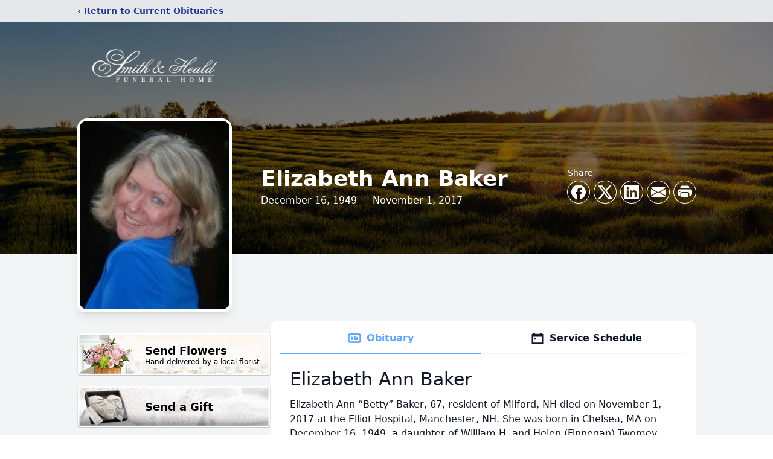

--- FILE ---
content_type: text/html; charset=utf-8
request_url: https://www.google.com/recaptcha/enterprise/anchor?ar=1&k=6LeZkicqAAAAAMDOJ4YAszivIIsDxKqQbfOc9jGB&co=aHR0cHM6Ly93d3cuc21pdGgtaGVhbGQuY29tOjQ0Mw..&hl=en&type=image&v=N67nZn4AqZkNcbeMu4prBgzg&theme=light&size=invisible&badge=bottomright&anchor-ms=20000&execute-ms=30000&cb=sarcs9k3ti1i
body_size: 48579
content:
<!DOCTYPE HTML><html dir="ltr" lang="en"><head><meta http-equiv="Content-Type" content="text/html; charset=UTF-8">
<meta http-equiv="X-UA-Compatible" content="IE=edge">
<title>reCAPTCHA</title>
<style type="text/css">
/* cyrillic-ext */
@font-face {
  font-family: 'Roboto';
  font-style: normal;
  font-weight: 400;
  font-stretch: 100%;
  src: url(//fonts.gstatic.com/s/roboto/v48/KFO7CnqEu92Fr1ME7kSn66aGLdTylUAMa3GUBHMdazTgWw.woff2) format('woff2');
  unicode-range: U+0460-052F, U+1C80-1C8A, U+20B4, U+2DE0-2DFF, U+A640-A69F, U+FE2E-FE2F;
}
/* cyrillic */
@font-face {
  font-family: 'Roboto';
  font-style: normal;
  font-weight: 400;
  font-stretch: 100%;
  src: url(//fonts.gstatic.com/s/roboto/v48/KFO7CnqEu92Fr1ME7kSn66aGLdTylUAMa3iUBHMdazTgWw.woff2) format('woff2');
  unicode-range: U+0301, U+0400-045F, U+0490-0491, U+04B0-04B1, U+2116;
}
/* greek-ext */
@font-face {
  font-family: 'Roboto';
  font-style: normal;
  font-weight: 400;
  font-stretch: 100%;
  src: url(//fonts.gstatic.com/s/roboto/v48/KFO7CnqEu92Fr1ME7kSn66aGLdTylUAMa3CUBHMdazTgWw.woff2) format('woff2');
  unicode-range: U+1F00-1FFF;
}
/* greek */
@font-face {
  font-family: 'Roboto';
  font-style: normal;
  font-weight: 400;
  font-stretch: 100%;
  src: url(//fonts.gstatic.com/s/roboto/v48/KFO7CnqEu92Fr1ME7kSn66aGLdTylUAMa3-UBHMdazTgWw.woff2) format('woff2');
  unicode-range: U+0370-0377, U+037A-037F, U+0384-038A, U+038C, U+038E-03A1, U+03A3-03FF;
}
/* math */
@font-face {
  font-family: 'Roboto';
  font-style: normal;
  font-weight: 400;
  font-stretch: 100%;
  src: url(//fonts.gstatic.com/s/roboto/v48/KFO7CnqEu92Fr1ME7kSn66aGLdTylUAMawCUBHMdazTgWw.woff2) format('woff2');
  unicode-range: U+0302-0303, U+0305, U+0307-0308, U+0310, U+0312, U+0315, U+031A, U+0326-0327, U+032C, U+032F-0330, U+0332-0333, U+0338, U+033A, U+0346, U+034D, U+0391-03A1, U+03A3-03A9, U+03B1-03C9, U+03D1, U+03D5-03D6, U+03F0-03F1, U+03F4-03F5, U+2016-2017, U+2034-2038, U+203C, U+2040, U+2043, U+2047, U+2050, U+2057, U+205F, U+2070-2071, U+2074-208E, U+2090-209C, U+20D0-20DC, U+20E1, U+20E5-20EF, U+2100-2112, U+2114-2115, U+2117-2121, U+2123-214F, U+2190, U+2192, U+2194-21AE, U+21B0-21E5, U+21F1-21F2, U+21F4-2211, U+2213-2214, U+2216-22FF, U+2308-230B, U+2310, U+2319, U+231C-2321, U+2336-237A, U+237C, U+2395, U+239B-23B7, U+23D0, U+23DC-23E1, U+2474-2475, U+25AF, U+25B3, U+25B7, U+25BD, U+25C1, U+25CA, U+25CC, U+25FB, U+266D-266F, U+27C0-27FF, U+2900-2AFF, U+2B0E-2B11, U+2B30-2B4C, U+2BFE, U+3030, U+FF5B, U+FF5D, U+1D400-1D7FF, U+1EE00-1EEFF;
}
/* symbols */
@font-face {
  font-family: 'Roboto';
  font-style: normal;
  font-weight: 400;
  font-stretch: 100%;
  src: url(//fonts.gstatic.com/s/roboto/v48/KFO7CnqEu92Fr1ME7kSn66aGLdTylUAMaxKUBHMdazTgWw.woff2) format('woff2');
  unicode-range: U+0001-000C, U+000E-001F, U+007F-009F, U+20DD-20E0, U+20E2-20E4, U+2150-218F, U+2190, U+2192, U+2194-2199, U+21AF, U+21E6-21F0, U+21F3, U+2218-2219, U+2299, U+22C4-22C6, U+2300-243F, U+2440-244A, U+2460-24FF, U+25A0-27BF, U+2800-28FF, U+2921-2922, U+2981, U+29BF, U+29EB, U+2B00-2BFF, U+4DC0-4DFF, U+FFF9-FFFB, U+10140-1018E, U+10190-1019C, U+101A0, U+101D0-101FD, U+102E0-102FB, U+10E60-10E7E, U+1D2C0-1D2D3, U+1D2E0-1D37F, U+1F000-1F0FF, U+1F100-1F1AD, U+1F1E6-1F1FF, U+1F30D-1F30F, U+1F315, U+1F31C, U+1F31E, U+1F320-1F32C, U+1F336, U+1F378, U+1F37D, U+1F382, U+1F393-1F39F, U+1F3A7-1F3A8, U+1F3AC-1F3AF, U+1F3C2, U+1F3C4-1F3C6, U+1F3CA-1F3CE, U+1F3D4-1F3E0, U+1F3ED, U+1F3F1-1F3F3, U+1F3F5-1F3F7, U+1F408, U+1F415, U+1F41F, U+1F426, U+1F43F, U+1F441-1F442, U+1F444, U+1F446-1F449, U+1F44C-1F44E, U+1F453, U+1F46A, U+1F47D, U+1F4A3, U+1F4B0, U+1F4B3, U+1F4B9, U+1F4BB, U+1F4BF, U+1F4C8-1F4CB, U+1F4D6, U+1F4DA, U+1F4DF, U+1F4E3-1F4E6, U+1F4EA-1F4ED, U+1F4F7, U+1F4F9-1F4FB, U+1F4FD-1F4FE, U+1F503, U+1F507-1F50B, U+1F50D, U+1F512-1F513, U+1F53E-1F54A, U+1F54F-1F5FA, U+1F610, U+1F650-1F67F, U+1F687, U+1F68D, U+1F691, U+1F694, U+1F698, U+1F6AD, U+1F6B2, U+1F6B9-1F6BA, U+1F6BC, U+1F6C6-1F6CF, U+1F6D3-1F6D7, U+1F6E0-1F6EA, U+1F6F0-1F6F3, U+1F6F7-1F6FC, U+1F700-1F7FF, U+1F800-1F80B, U+1F810-1F847, U+1F850-1F859, U+1F860-1F887, U+1F890-1F8AD, U+1F8B0-1F8BB, U+1F8C0-1F8C1, U+1F900-1F90B, U+1F93B, U+1F946, U+1F984, U+1F996, U+1F9E9, U+1FA00-1FA6F, U+1FA70-1FA7C, U+1FA80-1FA89, U+1FA8F-1FAC6, U+1FACE-1FADC, U+1FADF-1FAE9, U+1FAF0-1FAF8, U+1FB00-1FBFF;
}
/* vietnamese */
@font-face {
  font-family: 'Roboto';
  font-style: normal;
  font-weight: 400;
  font-stretch: 100%;
  src: url(//fonts.gstatic.com/s/roboto/v48/KFO7CnqEu92Fr1ME7kSn66aGLdTylUAMa3OUBHMdazTgWw.woff2) format('woff2');
  unicode-range: U+0102-0103, U+0110-0111, U+0128-0129, U+0168-0169, U+01A0-01A1, U+01AF-01B0, U+0300-0301, U+0303-0304, U+0308-0309, U+0323, U+0329, U+1EA0-1EF9, U+20AB;
}
/* latin-ext */
@font-face {
  font-family: 'Roboto';
  font-style: normal;
  font-weight: 400;
  font-stretch: 100%;
  src: url(//fonts.gstatic.com/s/roboto/v48/KFO7CnqEu92Fr1ME7kSn66aGLdTylUAMa3KUBHMdazTgWw.woff2) format('woff2');
  unicode-range: U+0100-02BA, U+02BD-02C5, U+02C7-02CC, U+02CE-02D7, U+02DD-02FF, U+0304, U+0308, U+0329, U+1D00-1DBF, U+1E00-1E9F, U+1EF2-1EFF, U+2020, U+20A0-20AB, U+20AD-20C0, U+2113, U+2C60-2C7F, U+A720-A7FF;
}
/* latin */
@font-face {
  font-family: 'Roboto';
  font-style: normal;
  font-weight: 400;
  font-stretch: 100%;
  src: url(//fonts.gstatic.com/s/roboto/v48/KFO7CnqEu92Fr1ME7kSn66aGLdTylUAMa3yUBHMdazQ.woff2) format('woff2');
  unicode-range: U+0000-00FF, U+0131, U+0152-0153, U+02BB-02BC, U+02C6, U+02DA, U+02DC, U+0304, U+0308, U+0329, U+2000-206F, U+20AC, U+2122, U+2191, U+2193, U+2212, U+2215, U+FEFF, U+FFFD;
}
/* cyrillic-ext */
@font-face {
  font-family: 'Roboto';
  font-style: normal;
  font-weight: 500;
  font-stretch: 100%;
  src: url(//fonts.gstatic.com/s/roboto/v48/KFO7CnqEu92Fr1ME7kSn66aGLdTylUAMa3GUBHMdazTgWw.woff2) format('woff2');
  unicode-range: U+0460-052F, U+1C80-1C8A, U+20B4, U+2DE0-2DFF, U+A640-A69F, U+FE2E-FE2F;
}
/* cyrillic */
@font-face {
  font-family: 'Roboto';
  font-style: normal;
  font-weight: 500;
  font-stretch: 100%;
  src: url(//fonts.gstatic.com/s/roboto/v48/KFO7CnqEu92Fr1ME7kSn66aGLdTylUAMa3iUBHMdazTgWw.woff2) format('woff2');
  unicode-range: U+0301, U+0400-045F, U+0490-0491, U+04B0-04B1, U+2116;
}
/* greek-ext */
@font-face {
  font-family: 'Roboto';
  font-style: normal;
  font-weight: 500;
  font-stretch: 100%;
  src: url(//fonts.gstatic.com/s/roboto/v48/KFO7CnqEu92Fr1ME7kSn66aGLdTylUAMa3CUBHMdazTgWw.woff2) format('woff2');
  unicode-range: U+1F00-1FFF;
}
/* greek */
@font-face {
  font-family: 'Roboto';
  font-style: normal;
  font-weight: 500;
  font-stretch: 100%;
  src: url(//fonts.gstatic.com/s/roboto/v48/KFO7CnqEu92Fr1ME7kSn66aGLdTylUAMa3-UBHMdazTgWw.woff2) format('woff2');
  unicode-range: U+0370-0377, U+037A-037F, U+0384-038A, U+038C, U+038E-03A1, U+03A3-03FF;
}
/* math */
@font-face {
  font-family: 'Roboto';
  font-style: normal;
  font-weight: 500;
  font-stretch: 100%;
  src: url(//fonts.gstatic.com/s/roboto/v48/KFO7CnqEu92Fr1ME7kSn66aGLdTylUAMawCUBHMdazTgWw.woff2) format('woff2');
  unicode-range: U+0302-0303, U+0305, U+0307-0308, U+0310, U+0312, U+0315, U+031A, U+0326-0327, U+032C, U+032F-0330, U+0332-0333, U+0338, U+033A, U+0346, U+034D, U+0391-03A1, U+03A3-03A9, U+03B1-03C9, U+03D1, U+03D5-03D6, U+03F0-03F1, U+03F4-03F5, U+2016-2017, U+2034-2038, U+203C, U+2040, U+2043, U+2047, U+2050, U+2057, U+205F, U+2070-2071, U+2074-208E, U+2090-209C, U+20D0-20DC, U+20E1, U+20E5-20EF, U+2100-2112, U+2114-2115, U+2117-2121, U+2123-214F, U+2190, U+2192, U+2194-21AE, U+21B0-21E5, U+21F1-21F2, U+21F4-2211, U+2213-2214, U+2216-22FF, U+2308-230B, U+2310, U+2319, U+231C-2321, U+2336-237A, U+237C, U+2395, U+239B-23B7, U+23D0, U+23DC-23E1, U+2474-2475, U+25AF, U+25B3, U+25B7, U+25BD, U+25C1, U+25CA, U+25CC, U+25FB, U+266D-266F, U+27C0-27FF, U+2900-2AFF, U+2B0E-2B11, U+2B30-2B4C, U+2BFE, U+3030, U+FF5B, U+FF5D, U+1D400-1D7FF, U+1EE00-1EEFF;
}
/* symbols */
@font-face {
  font-family: 'Roboto';
  font-style: normal;
  font-weight: 500;
  font-stretch: 100%;
  src: url(//fonts.gstatic.com/s/roboto/v48/KFO7CnqEu92Fr1ME7kSn66aGLdTylUAMaxKUBHMdazTgWw.woff2) format('woff2');
  unicode-range: U+0001-000C, U+000E-001F, U+007F-009F, U+20DD-20E0, U+20E2-20E4, U+2150-218F, U+2190, U+2192, U+2194-2199, U+21AF, U+21E6-21F0, U+21F3, U+2218-2219, U+2299, U+22C4-22C6, U+2300-243F, U+2440-244A, U+2460-24FF, U+25A0-27BF, U+2800-28FF, U+2921-2922, U+2981, U+29BF, U+29EB, U+2B00-2BFF, U+4DC0-4DFF, U+FFF9-FFFB, U+10140-1018E, U+10190-1019C, U+101A0, U+101D0-101FD, U+102E0-102FB, U+10E60-10E7E, U+1D2C0-1D2D3, U+1D2E0-1D37F, U+1F000-1F0FF, U+1F100-1F1AD, U+1F1E6-1F1FF, U+1F30D-1F30F, U+1F315, U+1F31C, U+1F31E, U+1F320-1F32C, U+1F336, U+1F378, U+1F37D, U+1F382, U+1F393-1F39F, U+1F3A7-1F3A8, U+1F3AC-1F3AF, U+1F3C2, U+1F3C4-1F3C6, U+1F3CA-1F3CE, U+1F3D4-1F3E0, U+1F3ED, U+1F3F1-1F3F3, U+1F3F5-1F3F7, U+1F408, U+1F415, U+1F41F, U+1F426, U+1F43F, U+1F441-1F442, U+1F444, U+1F446-1F449, U+1F44C-1F44E, U+1F453, U+1F46A, U+1F47D, U+1F4A3, U+1F4B0, U+1F4B3, U+1F4B9, U+1F4BB, U+1F4BF, U+1F4C8-1F4CB, U+1F4D6, U+1F4DA, U+1F4DF, U+1F4E3-1F4E6, U+1F4EA-1F4ED, U+1F4F7, U+1F4F9-1F4FB, U+1F4FD-1F4FE, U+1F503, U+1F507-1F50B, U+1F50D, U+1F512-1F513, U+1F53E-1F54A, U+1F54F-1F5FA, U+1F610, U+1F650-1F67F, U+1F687, U+1F68D, U+1F691, U+1F694, U+1F698, U+1F6AD, U+1F6B2, U+1F6B9-1F6BA, U+1F6BC, U+1F6C6-1F6CF, U+1F6D3-1F6D7, U+1F6E0-1F6EA, U+1F6F0-1F6F3, U+1F6F7-1F6FC, U+1F700-1F7FF, U+1F800-1F80B, U+1F810-1F847, U+1F850-1F859, U+1F860-1F887, U+1F890-1F8AD, U+1F8B0-1F8BB, U+1F8C0-1F8C1, U+1F900-1F90B, U+1F93B, U+1F946, U+1F984, U+1F996, U+1F9E9, U+1FA00-1FA6F, U+1FA70-1FA7C, U+1FA80-1FA89, U+1FA8F-1FAC6, U+1FACE-1FADC, U+1FADF-1FAE9, U+1FAF0-1FAF8, U+1FB00-1FBFF;
}
/* vietnamese */
@font-face {
  font-family: 'Roboto';
  font-style: normal;
  font-weight: 500;
  font-stretch: 100%;
  src: url(//fonts.gstatic.com/s/roboto/v48/KFO7CnqEu92Fr1ME7kSn66aGLdTylUAMa3OUBHMdazTgWw.woff2) format('woff2');
  unicode-range: U+0102-0103, U+0110-0111, U+0128-0129, U+0168-0169, U+01A0-01A1, U+01AF-01B0, U+0300-0301, U+0303-0304, U+0308-0309, U+0323, U+0329, U+1EA0-1EF9, U+20AB;
}
/* latin-ext */
@font-face {
  font-family: 'Roboto';
  font-style: normal;
  font-weight: 500;
  font-stretch: 100%;
  src: url(//fonts.gstatic.com/s/roboto/v48/KFO7CnqEu92Fr1ME7kSn66aGLdTylUAMa3KUBHMdazTgWw.woff2) format('woff2');
  unicode-range: U+0100-02BA, U+02BD-02C5, U+02C7-02CC, U+02CE-02D7, U+02DD-02FF, U+0304, U+0308, U+0329, U+1D00-1DBF, U+1E00-1E9F, U+1EF2-1EFF, U+2020, U+20A0-20AB, U+20AD-20C0, U+2113, U+2C60-2C7F, U+A720-A7FF;
}
/* latin */
@font-face {
  font-family: 'Roboto';
  font-style: normal;
  font-weight: 500;
  font-stretch: 100%;
  src: url(//fonts.gstatic.com/s/roboto/v48/KFO7CnqEu92Fr1ME7kSn66aGLdTylUAMa3yUBHMdazQ.woff2) format('woff2');
  unicode-range: U+0000-00FF, U+0131, U+0152-0153, U+02BB-02BC, U+02C6, U+02DA, U+02DC, U+0304, U+0308, U+0329, U+2000-206F, U+20AC, U+2122, U+2191, U+2193, U+2212, U+2215, U+FEFF, U+FFFD;
}
/* cyrillic-ext */
@font-face {
  font-family: 'Roboto';
  font-style: normal;
  font-weight: 900;
  font-stretch: 100%;
  src: url(//fonts.gstatic.com/s/roboto/v48/KFO7CnqEu92Fr1ME7kSn66aGLdTylUAMa3GUBHMdazTgWw.woff2) format('woff2');
  unicode-range: U+0460-052F, U+1C80-1C8A, U+20B4, U+2DE0-2DFF, U+A640-A69F, U+FE2E-FE2F;
}
/* cyrillic */
@font-face {
  font-family: 'Roboto';
  font-style: normal;
  font-weight: 900;
  font-stretch: 100%;
  src: url(//fonts.gstatic.com/s/roboto/v48/KFO7CnqEu92Fr1ME7kSn66aGLdTylUAMa3iUBHMdazTgWw.woff2) format('woff2');
  unicode-range: U+0301, U+0400-045F, U+0490-0491, U+04B0-04B1, U+2116;
}
/* greek-ext */
@font-face {
  font-family: 'Roboto';
  font-style: normal;
  font-weight: 900;
  font-stretch: 100%;
  src: url(//fonts.gstatic.com/s/roboto/v48/KFO7CnqEu92Fr1ME7kSn66aGLdTylUAMa3CUBHMdazTgWw.woff2) format('woff2');
  unicode-range: U+1F00-1FFF;
}
/* greek */
@font-face {
  font-family: 'Roboto';
  font-style: normal;
  font-weight: 900;
  font-stretch: 100%;
  src: url(//fonts.gstatic.com/s/roboto/v48/KFO7CnqEu92Fr1ME7kSn66aGLdTylUAMa3-UBHMdazTgWw.woff2) format('woff2');
  unicode-range: U+0370-0377, U+037A-037F, U+0384-038A, U+038C, U+038E-03A1, U+03A3-03FF;
}
/* math */
@font-face {
  font-family: 'Roboto';
  font-style: normal;
  font-weight: 900;
  font-stretch: 100%;
  src: url(//fonts.gstatic.com/s/roboto/v48/KFO7CnqEu92Fr1ME7kSn66aGLdTylUAMawCUBHMdazTgWw.woff2) format('woff2');
  unicode-range: U+0302-0303, U+0305, U+0307-0308, U+0310, U+0312, U+0315, U+031A, U+0326-0327, U+032C, U+032F-0330, U+0332-0333, U+0338, U+033A, U+0346, U+034D, U+0391-03A1, U+03A3-03A9, U+03B1-03C9, U+03D1, U+03D5-03D6, U+03F0-03F1, U+03F4-03F5, U+2016-2017, U+2034-2038, U+203C, U+2040, U+2043, U+2047, U+2050, U+2057, U+205F, U+2070-2071, U+2074-208E, U+2090-209C, U+20D0-20DC, U+20E1, U+20E5-20EF, U+2100-2112, U+2114-2115, U+2117-2121, U+2123-214F, U+2190, U+2192, U+2194-21AE, U+21B0-21E5, U+21F1-21F2, U+21F4-2211, U+2213-2214, U+2216-22FF, U+2308-230B, U+2310, U+2319, U+231C-2321, U+2336-237A, U+237C, U+2395, U+239B-23B7, U+23D0, U+23DC-23E1, U+2474-2475, U+25AF, U+25B3, U+25B7, U+25BD, U+25C1, U+25CA, U+25CC, U+25FB, U+266D-266F, U+27C0-27FF, U+2900-2AFF, U+2B0E-2B11, U+2B30-2B4C, U+2BFE, U+3030, U+FF5B, U+FF5D, U+1D400-1D7FF, U+1EE00-1EEFF;
}
/* symbols */
@font-face {
  font-family: 'Roboto';
  font-style: normal;
  font-weight: 900;
  font-stretch: 100%;
  src: url(//fonts.gstatic.com/s/roboto/v48/KFO7CnqEu92Fr1ME7kSn66aGLdTylUAMaxKUBHMdazTgWw.woff2) format('woff2');
  unicode-range: U+0001-000C, U+000E-001F, U+007F-009F, U+20DD-20E0, U+20E2-20E4, U+2150-218F, U+2190, U+2192, U+2194-2199, U+21AF, U+21E6-21F0, U+21F3, U+2218-2219, U+2299, U+22C4-22C6, U+2300-243F, U+2440-244A, U+2460-24FF, U+25A0-27BF, U+2800-28FF, U+2921-2922, U+2981, U+29BF, U+29EB, U+2B00-2BFF, U+4DC0-4DFF, U+FFF9-FFFB, U+10140-1018E, U+10190-1019C, U+101A0, U+101D0-101FD, U+102E0-102FB, U+10E60-10E7E, U+1D2C0-1D2D3, U+1D2E0-1D37F, U+1F000-1F0FF, U+1F100-1F1AD, U+1F1E6-1F1FF, U+1F30D-1F30F, U+1F315, U+1F31C, U+1F31E, U+1F320-1F32C, U+1F336, U+1F378, U+1F37D, U+1F382, U+1F393-1F39F, U+1F3A7-1F3A8, U+1F3AC-1F3AF, U+1F3C2, U+1F3C4-1F3C6, U+1F3CA-1F3CE, U+1F3D4-1F3E0, U+1F3ED, U+1F3F1-1F3F3, U+1F3F5-1F3F7, U+1F408, U+1F415, U+1F41F, U+1F426, U+1F43F, U+1F441-1F442, U+1F444, U+1F446-1F449, U+1F44C-1F44E, U+1F453, U+1F46A, U+1F47D, U+1F4A3, U+1F4B0, U+1F4B3, U+1F4B9, U+1F4BB, U+1F4BF, U+1F4C8-1F4CB, U+1F4D6, U+1F4DA, U+1F4DF, U+1F4E3-1F4E6, U+1F4EA-1F4ED, U+1F4F7, U+1F4F9-1F4FB, U+1F4FD-1F4FE, U+1F503, U+1F507-1F50B, U+1F50D, U+1F512-1F513, U+1F53E-1F54A, U+1F54F-1F5FA, U+1F610, U+1F650-1F67F, U+1F687, U+1F68D, U+1F691, U+1F694, U+1F698, U+1F6AD, U+1F6B2, U+1F6B9-1F6BA, U+1F6BC, U+1F6C6-1F6CF, U+1F6D3-1F6D7, U+1F6E0-1F6EA, U+1F6F0-1F6F3, U+1F6F7-1F6FC, U+1F700-1F7FF, U+1F800-1F80B, U+1F810-1F847, U+1F850-1F859, U+1F860-1F887, U+1F890-1F8AD, U+1F8B0-1F8BB, U+1F8C0-1F8C1, U+1F900-1F90B, U+1F93B, U+1F946, U+1F984, U+1F996, U+1F9E9, U+1FA00-1FA6F, U+1FA70-1FA7C, U+1FA80-1FA89, U+1FA8F-1FAC6, U+1FACE-1FADC, U+1FADF-1FAE9, U+1FAF0-1FAF8, U+1FB00-1FBFF;
}
/* vietnamese */
@font-face {
  font-family: 'Roboto';
  font-style: normal;
  font-weight: 900;
  font-stretch: 100%;
  src: url(//fonts.gstatic.com/s/roboto/v48/KFO7CnqEu92Fr1ME7kSn66aGLdTylUAMa3OUBHMdazTgWw.woff2) format('woff2');
  unicode-range: U+0102-0103, U+0110-0111, U+0128-0129, U+0168-0169, U+01A0-01A1, U+01AF-01B0, U+0300-0301, U+0303-0304, U+0308-0309, U+0323, U+0329, U+1EA0-1EF9, U+20AB;
}
/* latin-ext */
@font-face {
  font-family: 'Roboto';
  font-style: normal;
  font-weight: 900;
  font-stretch: 100%;
  src: url(//fonts.gstatic.com/s/roboto/v48/KFO7CnqEu92Fr1ME7kSn66aGLdTylUAMa3KUBHMdazTgWw.woff2) format('woff2');
  unicode-range: U+0100-02BA, U+02BD-02C5, U+02C7-02CC, U+02CE-02D7, U+02DD-02FF, U+0304, U+0308, U+0329, U+1D00-1DBF, U+1E00-1E9F, U+1EF2-1EFF, U+2020, U+20A0-20AB, U+20AD-20C0, U+2113, U+2C60-2C7F, U+A720-A7FF;
}
/* latin */
@font-face {
  font-family: 'Roboto';
  font-style: normal;
  font-weight: 900;
  font-stretch: 100%;
  src: url(//fonts.gstatic.com/s/roboto/v48/KFO7CnqEu92Fr1ME7kSn66aGLdTylUAMa3yUBHMdazQ.woff2) format('woff2');
  unicode-range: U+0000-00FF, U+0131, U+0152-0153, U+02BB-02BC, U+02C6, U+02DA, U+02DC, U+0304, U+0308, U+0329, U+2000-206F, U+20AC, U+2122, U+2191, U+2193, U+2212, U+2215, U+FEFF, U+FFFD;
}

</style>
<link rel="stylesheet" type="text/css" href="https://www.gstatic.com/recaptcha/releases/N67nZn4AqZkNcbeMu4prBgzg/styles__ltr.css">
<script nonce="iMFkMyqGnZuQIyLr65tG2w" type="text/javascript">window['__recaptcha_api'] = 'https://www.google.com/recaptcha/enterprise/';</script>
<script type="text/javascript" src="https://www.gstatic.com/recaptcha/releases/N67nZn4AqZkNcbeMu4prBgzg/recaptcha__en.js" nonce="iMFkMyqGnZuQIyLr65tG2w">
      
    </script></head>
<body><div id="rc-anchor-alert" class="rc-anchor-alert"></div>
<input type="hidden" id="recaptcha-token" value="[base64]">
<script type="text/javascript" nonce="iMFkMyqGnZuQIyLr65tG2w">
      recaptcha.anchor.Main.init("[\x22ainput\x22,[\x22bgdata\x22,\x22\x22,\[base64]/[base64]/[base64]/[base64]/[base64]/[base64]/KGcoTywyNTMsTy5PKSxVRyhPLEMpKTpnKE8sMjUzLEMpLE8pKSxsKSksTykpfSxieT1mdW5jdGlvbihDLE8sdSxsKXtmb3IobD0odT1SKEMpLDApO08+MDtPLS0pbD1sPDw4fFooQyk7ZyhDLHUsbCl9LFVHPWZ1bmN0aW9uKEMsTyl7Qy5pLmxlbmd0aD4xMDQ/[base64]/[base64]/[base64]/[base64]/[base64]/[base64]/[base64]\\u003d\x22,\[base64]\x22,\x22bsKSw6bCtAVJFVHDqg4swqA1w6TDq8OjUh5hwrzCoWNxw6jCicOwD8OlfMKvRApOw4rDkzrCnlnConFXY8Kqw6BmeTEbwqdSfibCrScKesKHwrzCrxFOw6fCgDfCucOtwqjDiDjDh8K3MMKHw5/CoyPDscOUwozCnGHClT9QwrI/wocaBUXCo8Oxw4HDkMOzXsO4DjHCnMOzdyQ6w6QAXjvDqBHCgVkpOMO6Z2fDvELCs8KAwpPChsKXf2gjwrzDvMKYwpwZw4Mzw6nDpBzCksK8w4RFw7F9w6FnwphuMMK+LVTDtsOwwqzDpsOIHsKDw6DDr082bMOoQ0vDv3FVWcKZKMOFw6hEUEl/wpc5wo/Cq8O6TkLDssKCOMObKMOYw5TCuhZvV8KPwp5yHnjCgCfCrAvDmcKFwotfBH7CtsKawojDrhJCbMOCw7nDqcKLWGPDhMO1wq41PH9lw6scw7/DmcOeOcOYw4zCkcKUw40Gw7x2wqsQw4TDpcKpVcOqX3DCi8KiY3A9PVPCvjhnVB3CtMKCdcOdwrwDw51lw4x9w7HCgcKNwq5Xw5vCuMKqw592w7HDvsOvwpU9NMOsK8O9d8O1FGZ4LzDClsOjD8Kqw5fDrsKOw4HCsG8/wrfCq2gpDEHCuVPDik7CtMOiYA7ChsKfFxERw4fCusKywpdkQsKUw7IOw64cwq0JBzhiU8KGwqhZwo/ChEPDq8KeORDCqgnDucKDwpBDSVZkAATCo8O9IMKDfcK+ZMOow4QTwofDvMOwIsO2wqRYHMObCm7DhjVXwrzCvcO/[base64]/DmCzCgsOHw6EPw4Fjw6BlYnpwCMKlLibCqMK5Z8OGDV1dcw/DjnVTwr3DkVN/FsKVw5BGwoRTw40Pwqdad0liHcO1asOdw5hwwqlHw6rDpcKFAMKNwodxEAgAQMKrwr1zNjYmZCIpwozDicOiO8KsNcO4OizChwbCgcOeDcKCN11xw4vDpsOuS8OCwpotPcKRGXDCuMOjw43ClWnCtzZFw6/CqcOAw68qblN2PcKuIwnCnDjCmkURwrbDp8O3w5jDhjzDpyBUDAVHf8KlwqstLcO7w71RwqVTKcKPwqnDosOvw5o/w5/CgQppCAvCpcOAw7hBXcKRw6rDhMKDw7rCogo/[base64]/CrMKjwrgmEAXCpcKsw6fCqmx5HMKgw7vCpRZUwrVcFlE0wo4iJUXDsksFw4I6GgNWwqvCo3YLw6tbDcK5XwvDo27CmcOIw5XDq8OFasKFwqMIwonDrMK+wp9AB8OKw6/CmMKdE8Kaah7DrMOWGyvDkn5+B8K7wq/CrcKTYsKnU8KwwqjCn0/[base64]/wrbCpcONw77CvQtnwrZMwqBKw5jCiA3Dm2FYSSFQEMKIwqZUZMOgw6jDoUbDr8OCw7lkYsO7Z0XCisKwCjATEyNow7UnwrlpQh/DpcOCahDDv8KqDwU/woNuVsO9w6jCrnvCt0XClXbCsMKmw5jDvsOHSsK5E3rDvV4Rwplve8Kgw6huwrJQAMOaGEHDu8KRPMOcw7vDt8KeQmc2LcKjwrbDqilrwq7ClWfDmsO0FsOFSS/CnwDCpjvCosOUdSHDsF8kwoZLLV9IC8OJw7lCKcK0w6LCsk/Cr27DlcKJwqDDoylVw7/DoEZbHcOYw7bDhhjCg2dTw4HCi3kPwovCmMOTOMKSMcKYw5HClQNbazfCu0h1wpk0ZAPCvU0YwqHChMO5PW4Iwp0Bwpp1wqRFw6gDd8O1UcOKwrFfwo4NXjfDgXw/BsOawqrCr2xVwqAqw6XDuMKvBsKrPcOfKGQgwrAUwoDCp8OsVsKkCEBdHcOkHRPDsEvDmkHDpsKCf8Oyw7sDBsOQw6nCl042wqXCiMORTMKYwrzCkCfDqHJ7wo4pw7g/[base64]/ChMOfPHHDjj0pKwvCqhxPw5PDgMOFYhbCoRI5w5zCqcKgw4DCksKdRCdXXiceA8KdwpNNIcKwOUZ6w6ALw4nCljzDssO/w5skHE5pwo5Bw4ptwqvDrzzCrcOSw4oVwpsPwqPDs0JeHmrDuyrCl0J/fSUdVMK0woZTT8OYwprCrsKrMMOWwqHCj8OoNUdJOgvDtMO1wqs9bR3Cu2sxOgQoIsORKgzCgMKxw7oyaRVuSQfDgcKjLsKMAsKVwr/[base64]/CiVR5RAXDkyxaRsO4wphiGQdIVjJOaW9nD2rCmErCisOxDg3CilHDmBLCgF3DmgnCnWfCpxLDlcKzAsKTERXDlsOiRBY+EkABJx/CuEsJZTV0QsKEw6/DgcOBOMONYsKRHcKHYy0wcW1Lw4XCmMO0JRhLw5fDs3fCi8OMw77Cr2zCkEEZw5Jgw7AHN8K3woTDu3Qsw47DtD7CksKmAsK+w649NMK0TzRJVMKgw4JAwrjDnR3DssORw4TDg8K3wqQGwoPCsEjDsMKmHcK6w4zCq8O4wrDCqGfCmEA6a1/[base64]/EcOZwrFKKsKuw7VVw7zChsOjH3QnwrfCvQEiw47DnBttwocQwod7S3fDr8OhwqnCrMKXfTbCv1fCkcKvOcK2wqJCXGPDpQ/[base64]/P8OrNcKsw6bClcOJw7QVcWTDoMOcwoLDulfDn8OawrzCqMOmw4QqF8OiFsKZU8OpAcK0wrw3M8OwTzUDw6nDgBNuw54fw47CiAXDqsO1AMOnACPDgsK5w7bDsytzwrAAFBB/w4IeAsOkNsOAw5BOAx9YwqF5NwrCs1JKV8O1aQg+bsK3w6DChiRtP8K6WMKHEcOBCmHDunDDtMObwobCt8OuwqzDs8OPR8Kqwog4ZMK8w5sIwqDCkgURwo1pw7fClhHDrDpyIMOLCMOBUglpwqsuUMKFHsONLAZSMkjCvibDqlbDgBnDucO/NsOewp/DplB0w4l/[base64]/CkDEXNm50PgoZIsKcwr5gw5klwqXDvMO0fMKWfcOwwpnCpcO5fBfCk8KRw5jClwgowqM1w5LCk8Oub8KmEsOSbFRGwoQzTcOBDSwpwpzDkjTDjHRfwql+CjbDu8KZG1c8ClnDusKVwqo9OcKYwo3CicObw5/DviQFQHjCmcKjwr/DrGghwojDkMOFwrEBwp7DmsOjwpbCrMKCSx8XwqDCvgLDnVxkw7jCgcKJwrlsCcKZw5MPBsKiwrFfO8KFwqDDtsKqasO4M8KWw6XCu33DsMKbw7AJZ8OsNcKsZcO7w7fCpsOVJsOscDjDljs5wqFUw7zDvsOwHsOmAsK/ZsOUDHojVRLCsR/ChsKYWDtBw6kMw6jDilUhMg3CvkRaU8OtFMOWw73Dj8OkwpXCjSrCgWvDlUhpw6rCpjHCtcOTwoPDhR7DpsKDwoRWw5Vaw48kw6AYGSvCtBnDkV4Tw4DDmAViOsKfwpl6w45PMMKpw5rCqMOzJsKzwpbDuD7ClzrCvi/Dt8KiDwE9w7pCYWZdwo3DsEpCAwXCv8OYCMOWBxLDnsKeQcKuWcOndADDt2XCo8O/fFobYMO4QcK0wpvDnWfDtUQ3wpTDsMKETcOvw5LDnATDscOywrjDjMKCGsKtwo7DnT4Ww5loM8OwwpTDn1NEW1/DvhZ1w6/CiMKMbMOLw7HCgMKbOMOrwqd5DcOMM8KfO8K+PFQSwq9awrBmwrFywpfDrmpMwq5iT3/DmWs8wpvChcOBFxkZV3FuejLDocOWwojDkRZdw4IlEjxJOXBUwr8BC0ckGWQFTn/CkD5Pw53DujHCgcKXwonCo2BHKEoewqDCl2LCgsObw69Fw6Btwr/DiMOOwr8nWB7Ct8KVwo45wrRJwrzClcK2w4vDiitrLDt8w5R2DHwdSzTDg8KewrBqR0dmZm5+wprCg2vDkGzDgW7CiyDDqMKSbTQSw7jDhQNcw7fCpMOkEHHDp8O3bMK9wqZqW8Kuw4hMOFrDgH/[base64]/[base64]/ChMO0w4PDgglUwp/CgMOCGERRwrwvwrgZGwzCoURrIsKGwp1Ew4DDlS1HwrVleMOUXcKDwoLCqsKBwpbCtVcDwrN3wovDnsOzw5jDkWPDgcOCLMO2w7/CkiRoeBEeKRnCkcKowoZ3w6V3wqEnK8K1IsKvwqrDnwrCijU2w5ZbCUvDvsKEwqEZTxl8P8Khw4glU8OJE39JwqVBw55vXz3DmcOyw4HCq8K7EgJfwqHDssKDwpLDuh/[base64]/VRJ7J8K6wqPChsKpw5jCn8KYworDusKDw7DCpEthRcOqwpJxVR0Ww4TDqDrDosOVw7XDpMO4RMOkworCr8KhwqPCjgI1wqUFLMOzwospw7Zjw4PDvMOjJETCj07ClXBWwocqGsOOworDkcKIfcOgw7DDjsKew7B/SivDicKewqzCt8OUaWbDplpqwpfDoDAqw7jCiXfCm1pRZERRdcO8GV9AdE3Dh2DCncO0wozCrsOFF23CiUnCmikADCLCkMOYwqpow4kGw61Hwr5/RiDCpkDDocOlX8OtB8KyVh08woXChlkRw4/ChHPCoMOPYcO/[base64]/[base64]/OcKVfHB8XULCqMOkVMO/w6J0NMKNwq4+wptSw7xWZMKQw7nCh8O3wqwGCsKEeMKtXhXDjcO8wqzDn8KUwqTCoXJYH8KVwpfCnkgcwpfDj8OMUMOgw5/CvMOpdXdVw7jDiyUTwozCjMKsZlkmTMOhajnDuMOSwrnDpAZGHMKnEF7Dl8KlcAsMGsOla0dNw7bDo09fw4EpAHHDicKoworDpMODw4DDm8OcbsOLw6nCm8KSCMO7w6PDsMOEwpnDk1YwG8KfwpfDs8Olw707DRgUcsOPw6/DvzZQw6h3w5jDnGsiw77Dm2LCvMO4wqXDs8O4w4HCp8KDYsKQK8KHT8Kfw6BLwoozw6p4w7XDisOVw68wJsKgX3PDoDzCuEbCqcKbwr/[base64]/w4oTw7nCoDhcW8O5w4vCjCxWwoHCgsO9NhZCwqRQw6TCosKgwrs5PMKxwpZCwqXCq8O+AcKEXcOTw50OJjbDvsOqw41IfxHDjUXDtTgcw6rCtFAUwqHCsMO2OcKtFCIDwqLDnMKvPWfCvMK/B0/[base64]/Ctxx0KcOtwq06w5HCvMKlMiLCpgB0Z8KQJMOkUFhjw6NwFcKJEsKXUMOxwoQuwr1LRcKKw5FcBVVtwplwE8KZw51zwrl2w4bCsxtKB8O1w54YwpcswrzCssOrwrzDhcOvQ8KjAQACw4A+a8OSwr3DsDnCrMO+w4PCvMKlEhHCmD/[base64]/DmU4EF8OWwo3CqMOawopnw7oLw5hWdcOvFMK2YsK/wqkEXMKCwoQ3HBrDn8KTOsKbwqfCs8O4N8KADDjCt3hgw4VsSmTCgHEkYMKow7jCvU/DuRlHBcO/[base64]/DmMKuUDDDiMOrXcOfwrrDpMK2OsKFCsOdwofCjk4Bw5RDwpLDoXpcacKRUBttw7zCrnDCgsOIYsO2QMOgw4jCvcO4ScKnwpXDicOowoFta20Twp/CssKPw6tHQsOSKsOkw4xZJ8Kzw6RYwrnCoMOALcKOwqjDjMKFUXjDjADCpsOTw7bClMK7NQ9/McOzX8Olwq54wrcAFFkAV2lqwpTClETCoMK4cRXDkQvCmlcCUXvDug4mBcKePsOQImHCkXfDp8KmwoJRwpxQDzzCtcOuw68zOifCvUjDmylhPsKowobDgzZawqTCosOsOgMuw4nChMKga27CoW0ow6BQbMKHV8KQw4zCnH/DrsKuwrnCqcKuw6FrfMOSw43CsFMYwprCkcO/[base64]/DuMK6AcKZwrYaJHM7wpsFwoINOGQiwr8GCcKSw7gEUQXCuDJWWyHCicKxw4nDhMOJw4lBLB/[base64]/[base64]/DDJAwo0jS8KUw6NfUMKUcsKgw6PCojrDs8Okw43CkCgqwq/DnAHClcKbZMKRw5rCkg58w4RgB8KYw4tEIUzCiEVbT8Oiwo/DkMO4w5LCqx5WwoE6KQXDohPCqEjDlcOTfi8iw7zDtMOYw63Du8KXwrfChcOyOT7CicKhw7rDtlclwrrCq3/[base64]/CsWYRUkwvwocGw6jCu8KCNkAIWcOQw7sWInBHwoN3w7QkKW1lwoLCuFPCtHgcWMOVcBPCt8KmMlh+bU/CrcKLw7jCiDQneMOcw5bCkS9oJ1/DiDLDq1R4wogtBsOFw7XCmsKUGwQlw4zCrXjCqjZSwqoMw7nCnF0JTjkewoHCn8Kpd8KvDSHCvkvDk8Kow4HDk2BYa8KPZXTDlTXCt8O9wr5WeDTCr8KzdwAKLwfDhMOcwqRDw4zDhMONw5nCr8Otwo3CiSvClltpXH8Qw73DuMOkCz/[base64]/CsBNgwpvDnMKdDhfCqE/CssOSw4PCjSXDjG9/CsKQLTPDvlPCt8OWwoRZSMKuVjYGb8Kew6vCpQzDuMK5BsOUwrfDrMKAwot4fTDCsknCoS4Gw4JQwrHDjsKDw5LCusKzw43Cuy1YecKZSGIRaETDh3oLwprDoHDCtU/ChsOew7Riw54OH8KWZ8KaQcKiw7c5exHDksO0wpFyRcK6exXCusOyworDucOzSz7CsCAMQMKOw6nCoXHCil7Coz3Ch8KtO8O+w5VSPMOaK1MBa8OLwqjDh8K4w4AwXUfDscOEw4jCkG3DpCbDiEAaOcOxSsOFw5LCv8OIwp/DrRTDtsKfG8KrDkXDiMKjwq5OBUzDgBrCrMK1QhAyw6pLw6NNwpYQwrPCnsOkYMK0w4jDvMOCCE8Zw7F5w6dfbcKNAVVOwrhtwpDCt8OmRQBGD8ONw63CqMObwqjChx47NsOLNsKGQy8PTiHCrEcHw6/DhcORwrzCjsK+w4HDhsKSwp0QwovDijpwwrw+MSVTA8KDw6jDmT7CqC3CtQlLw7/CisO2H2XDvSJPRArCvkvCuWY4wqtWwprDncKnw4vDn3nDusKmwq/[base64]/DrR3Dm8OSw5nCisKdw77CiMKnw6DCt8Oww7rDlRNoc0RGasKCwqw/TU3CriHDiBfCm8KnMcKowr0jZMKkF8KCU8OPV0lvDcO8CVZQExzCgw3DlhdHFMOJw4HDmMOxw6oQPjbDoEEmw6rDtDXClxpxwo/Dh8KYMBnDm2vCgMO6KEvDslPCtcOJGsOBX8Ohw5fCvcK2wq0bw4/[base64]/w6/[base64]/CsRHDkytbwpPCuD3CuyjDgcKLw50Bwro5H2ZlFMOIw7TDrzdQwozCvAJrwpjChBwsw7UIw7txw5cMwp7CvMOcPMOKwpNce15Jw4nChlLCv8K1Clp+wo/[base64]/CixnDlSXCo8KIZWFYwpTCmn3CilXCrHpcGsKSYMOefVrDp8KqwofDiMKETyLCsWoMBcOnD8OxwpYhw6vCu8OYb8Kfw6LCsnDCpy/[base64]/[base64]/CuMOLGCjCp8Ose8KUMsK5wrM7w7Vuwr7ClMOLw65NwqLDvMKJwp0BwrPDgWrCshcuwoMUwqJ5w7PCnQcDGcOPw7bDt8Oue1cXZcKOw7Riw4XCvng5wqPDh8Ouwr7Cg8KmwoDCucOpSMKkwqx1wrkjwqdHw4XCoSs3w5PCrR7DqG/DvRZMYMOdwpRjw6gNCsOywq3DsMKBARHCj3weX1PDr8OoPMKVw4XDjhzCgyIxQcK8wqhQw7hZaxl9woLCm8KYR8OYD8KCw5lLw6rDvnHDscO9FQjDiF/[base64]/[base64]/[base64]/fMKsw73DsxTDksOhTcKNesOFZMKnw6VweCErVDgudw5vwq/DskU3BAJRw6NNw7caw5jCiAxdSiJ4KGvCgcKGw4JbcDcdMcOVwp/DoD/DlcOtC3DDgBBZETJnwp/CphQawqAVREvCiMOXwpzCphDCrwvDowIaw4rDvsK0w5Qjw55BfGzCjcK/[base64]/DmcKyXMKIwr99w6M+MXPCtsKaNzZyBD3DkAfDkMKQwonCosO/[base64]/Co3XCgBwgwpjCgcKCChVdw6TDkxjClsOoF8KXw7IWwr0Rw7YCQsOxBsK5w4/DssKPNh92w4nDosKkw7YNKsOnw6bCkCDDnMOYw6Aww5/DpsKPwqbCuMKtw5LCmsKbw5NZw4/[base64]/[base64]/w64jwotcwpFGNhfDgMKfcyIIVCDCsMKvEsOjwp7DosOwWMKDw6Z6EsKhwqQLwp3Cr8K5Vm0fwoICw5pkwpFPw73Dn8K8fsOlwr1sYVPCoikmwpMmVU1Zw65yw7DCt8OvwrDDh8ODwr8BwpAAT0fDg8KfwrnDgGPCgMOlf8KMw7nCq8KzfMK/L8OADgLDvsK3dlTDmMKOHMOBc1zCqsO6N8Odw5ZTRMOdw4HCqlVXw7MjfBcnwoHDlk/DuMOrwpbDhMKhPwBZw7rDu8OZwrnCv2HCpg0BwqxVacO7ccOewqfCicKcwp3CtlnCksOYXcKGOMKwwoDDlkBuT14vQsKPX8KbUsO0wp7Dn8OIw5cHwr13wqnDiBgJwp7Cj17ClkbCnlvCmH8Yw7/DjMKqEsKAwqFBTBgDwrXCl8O8aXnChXFXwqs9w7M7GMKRZUY+UsKcDE3DsARTwoAFwqHDtsOXSMOGC8Omw75mw77CvcK6Y8KNTcKvUMK+N0QiwprCkMKDNlvDpmrDisK8dHQrdzI/Iw/ChcO8OcOlw6hVDMOkw6VFGiPCmAjChUvCrFPCmMOtVBHDnMOEFMKAw7ssfMKuPxjCtcKEL3wEW8K7ZgNgw5c0ZcKgfCfDtsOFwrXDnDMwQMK3czA7w6Q7w7vCisO+JMK/RcOJw4RmwpHDqMK5wr3DuGE3KsOawoB8wpHDhF4ww4PDuzDCmsKFwpp+wrfDvhLDlxlqw4VTUsKLwqrCrRfDk8K/wq/DjsOZw6wKAMOBwpA0DsK4U8KhQsKhwovDjgFLw4JXYHsLCEsUTC/Dt8K5MELDjsOYZ8Okw7zChEHDj8OuLUwsD8OgaQM7dcOXCgXDnCMHE8K9w63Cr8KlGQvDmk/Dn8KEwobCj8KCIsKkw4TCv1vCn8O/w6N+wpctPxXDihMbw6UmwpZAIUZ3wrvCjMO1TcOETFLDgU42w5jDkMOmw4PDvm1Xw6fDr8Kvd8K8ViR7RBnDgXksRMKqw7rColcYHBt4AA7DiBfDjDZSwqEyGgbCunzDizFTYcOMwqLCvUXDisKdcU4Qwrh+YXAZw7/Dq8OLw4gbwrE/w6xfwqbDuz8DVnPDkUMpXMOOAMOmw7vCvQ7ChSTCjRwNaMK4wotxABLClMO6wqDDmjHCqcKKwpTDn2FNEC3DmxzDm8O0wph1w4zCjC9uwqvCuVAkw4TCmhcbG8KhaMKFCMKZwpRxw5fDsMOKMXrDjxzDkyvCs1/DvR/[base64]/Dr8OJwonDtsOPSMKHw6fDg8KmwqNJC8KCccORw60/[base64]/ClUM7w4QqRRERw6Q3R8O2Yj1Pw59qwqHClk8vw6LDg8KgBC0scwPDiW/CtcOqw5TDgMKhw6MWCGJuw5PCogfCucOVe0tGw57Dh8Kbw4RCOUYPwr/DonLCr8ONwosVUcOoW8K+wpXCskTDnMKdw5pYwpsAXMOAw6wZEMKyw6HDqsOmwr7CtEbChsKHwrpTwr15wp5uYMOhwo50wqvDixdaDEzDkMKHw58EQTAcwp/[base64]/[base64]/CrS8sZsKiw6kxwqVowotSw4xfwqkhwpPCv8O2fC3Dig5mdSjDk0jCnBtpfgIuw5AmwrPDucKHwpcScsOvBWNNY8OTFsK8CcKow4A+w4pPacOgXUtzwrXDisOPwpPDnyUIa2DDiAV9EsOaYy3CjATDu0DCqcOvY8O8w6DDnsOwQcK/ZF3ClsOjwpJAw4McTMO6woPDgRvCucK4bhQMwqsfwrbDjDHDnDvCpRM8wqREFTrCj8OEw6fDgMK+TsOOwrjClGDDsB11fyLCihc2RRhhwoPCvcOALMK2w5Qdw7fCjl/CisODRmjCnsOgwrXCsUkCw5dFwqDCnGzDkcOOwqkBwrEiElzDuCfCicK5w6g/w4DCvMK+wqDCjsK1KQc/wpPDjRJyPUTCocKrTsOdPMKuw6dcbcKSH8K+wq4iNlZ6PgFHwoHDtSHDpXsYFMOsa27DqMOSJU/CjsKzNMOuw4UjAkPCtxNydgjCnFRzw49awoXDr2Qiw4kZKMKTd1R2NcKWw4gRwp55eDYfIMOfw59oRsKeWsKtRMOwIg3CmMOkwqtUwrbDksO5w4HDqMOfcgzDssKbDsOGBMKvAkHDmg/[base64]/DunPCtmfDgcKNwr0hdAVQZHUzwrtuw5w+wrVWw79cbXItImbCpS8kwphBw5dqw6LCu8KHw7fCuwDCvcK5MBLDpzfDo8K/[base64]/Dk8O0w7jDkRxja8ObLR/DhcO9w70iw4TDpMOCEMKGWxvDvUvCtlF2w7/Cq8K/[base64]/UXHCiBgnw5t9TD9zEX5RwrbDpcOAw7nCgMKcw4XDiVjCqX1kHMOcwrNrTMKdEmLCpmlZwpzCqcKdwqfDkcORw6/DqDDDiCPDmcObw4YZwpzCg8KoDkZ5M8KLwpvDoS/DsgbCikPCusKYAk9GHkZdSndFwqFSw5oLw7rCtcKtwow0w4fCjXnDlmLDrx5rNsK0JENJCcOQT8Kowo3DucOFaEVZwqTDocKdwo4YwrTDp8KYEjvDosObfTTDmWc7w7kURMKxJxZCw7kFwpUvwpjDiBzDnCBxw6TDksKSw5FHVsOewqPDh8KYwrrDmXzCkTpxdT/CpcOqRCA2wqd5wrZbw7/[base64]/Cqn8kO03Dm8OPw4sjw6rDq37CoMOvd8KxD8Kww4nDhcODw6Qmwr7DuG3Dq8KFw77CizPChsOudsK/JcOsN0vCj8K6UMOvHWxlwoV4w5fDpl3Dq8KJw6ZhwoYoYi5Ew73DmsKrw4TDiMOJw4LDlsOBw4Iqw5hIP8KXVcOmw4zCq8Kfw5HDk8KWwrEhw5XDrwl0SkElB8Oow5Nzw6zDqGvDtCrDpsOEwrbDixfCvcOjw4Raw6zDpkPDkjwLw5pbMcKlUcKnIk/DlMOkw6RPesKWQicBbcKGwo1nw5TCjlzDnMOjw7UGHFEgw4w+YERzw4hzVMOtJEvDocKjem/CkMKfNMKwJETChz3CqsOKw4XCjMKSPRxew6Zkwr9SC0paJ8OgEMKZwqzCgMOYCmvDicOtwqELwpw6w7J7w4XDqcKgQsONwoDDq3XDgU/CvcKrIcOkF2sRw6LDm8OvwpTCrTdGw6XCgMKZwrUxCcONB8O3BMOxdBBQZ8O6w4DDi39+YsOPeV4YfQzCoEbDtcKFFlQ9w7vDoidJw6M5ZQ/DsRI3wp/DhSXDrFA+eB1Kw7LCohxfXMKqw6ESwpzCu3gnw5LChA54R8OMRsKhKcObIsOmQ3zDgT5Hwo/CuTnDuyp3GcKSw5UMwqLDgsOcWcKWK3rDsMO2SMOQTcKCw5HDssKyEj5FdsKzw6/[base64]/CsMO0woHCisOHwrTDsUY9J8OEe3TCtCpqw4PClEFkw6dGeXrDozbDhnfCpMOmfMOBBcOCXMORQyF3A1gkwrJSMMKTw5zCpWANw6Upw6TDocK4YcKww4lRw7LDvRPCuTwaKznDjlbCsjA/[base64]/Dqn3Dh8KYw6p+T3XDuiVPdBlhXzsAOsOswoLCnMOsXMOLVlY/M33Cq8OhRcOVBMKewpcqQcK2woNVGsKswrBqLCMlZnIYVjI8RMOVK1bCvW/ChxAMw4xmwp/Ch8ObGhE1w5JyOMKowp7Ct8OFw63DiMOjwqrDscKxM8KuwpRywqTDtWjCnsKNMMOmG8ONDQbDoxoSw4geSsKfwp/DqnMAwoAYRcOjCUPDhcK2w6VJwpnCkzMpw6XCvW4gw4DDtWE6woY/w5d7J3HCrMO9LsO1w6wlwpHCqcOmw5jCh2nCh8KbZMKEw6LDqMKdW8OeworCnHDDoMOiVEDDhiVZJ8OOwpzCncKwNTd1w7hZwpAtGSUyQsOXwp3DisKqwprCiX/CicO2w4VIPhbCosK8SsKew4TCljkSwobCp8O4woE3JsOWwphXXMKEPGPChcOkJkDDo1DCjWjDsAzDisONw6VEwqnDj3hyEyBww6/Dg2rCoQp6HWkECMO0fsKDQ1bDjcOsEmk1fR/DtGvCjcOxw4MNwqvCjsKjwqkvwqY/w47ClRzCrsKFQ0XComnCtW01w4DDgMKYw4dsd8Klw4LCqXQjw53Dp8Kyw4IBw7PDs01THsO1Xx7DjcKHGMO/w5w8wpkRIHPCvMKCOyTDsGoXwqZrRcOuwqbDvQHCu8KuwphNw5DDvwAywowmw67DoDzDg1LCusKKw6HCuxLDqcKowoPCt8OQwoEbw6nDrQ1OWhFjwo9zU8K7ScKoK8ORwp5/UyHCuF/CrwPDqsOVLWHDscKgwr7Dtn4AwqfCk8K3Oi/CmSUVYcKVOxrDmHhLBFhCdsK8ehxkQkvDhVrCthPDv8KIwqDDrMO5YcOICnXDrsOxVUZQOcK8w5dxOi3DtnscMcK0w7jDjMOIfMOPwozCjm3DvsKuw4hDwpTDqwjDisOrwo5swrYUw4XDp8KFAsKUwpF1w7TDlFjCs0FVw47DrV7Cog/DvcKCBcOeZ8KuJEpcw7xpwpg4w43DqTJCait9wo52NsKZB3wYwo/Cg3wcMBzCnsOMc8OYwrtPw6zCh8OBecO/wpXDt8OQRCPDhMKQQsOgw6DDiF5nwr8Ww47Di8KdZ1oJwqrDvxlQw5/Cg2TCnmArZm/[base64]/[base64]/CqR1Sw73CuMKQw61qX193wpbDhgbCmj9uwrjDsVnDnwwbw6TDoQXCgUsTw5zCvRPDn8O8asORZcKgwo/DijjCvMONBMOTSCBtw7DCrHfCucKWw6nDk8KLZcKQwq3DsWoZSsK/w73Cp8KJF8O7w6rCjcOOHsKAwrx9w71ldz0ZWMKPLsK/wp1swrA7wppTdmNVYkjCnAXCv8KBwpQzwq0nwpPDumN1LHfCrXJrPsOUOXtqVsKCP8KLw6PCvcOJw6LDh3EGTMO1wqDDoMOjay/CgCUqwqLDpcOWP8KmZVYlw7LDgCUweCodw6w/wqRdNsOQD8OZHiLDqsOfZ1zDqMKKBi/DncObJAVUGhUTfMKOw4YwOl9LwqAmJxHCjVUPLAZHVCFLez7DisKGwqnCmcOtecOxAmvCnTvDlsO7bsK8w4vCuRUCIAkKw43DncKeCmrDnsKzwr9IS8OMw5wewozCjDjCoMOKXyoRHTkjS8K3Q3kNw4zCrnnDqW3Cp2/CqsK3w7XDp3VUSDERwr/DvGg1w55cwpsABMKmWgfDlsOGYcOvwp1vRcKuw4rCkcKuVR/ClcOdwpxQw6TCqMOHVyAIF8K8wq3DjsKswqs0B058CBlFwrTCqsKJwoHDocK7dsONNMKAwrTCnMO8EktdwrJNw5RFfXRLw5bCiDzDgRVpUcORwptSGnIOwqPDrsKDQjzDsW8mIiV4Q8OqQsK/wq3DksK5w4wSVMKRwrbDlcKZwoR2KRk2ecOqwpZKY8KtWAjCk1jCsXo1a8Klw6XDhHNEMGdYwo/Dpms2wq/DilM7RXsjCMKGUiJdwrbCsl/Cp8O8f8K2w7PDglRUwq5JQFsVQQrCgcOqw79YwpDDv8KfIXtEM8KHYRzDjGjDtcKNPGUUKDDCmMK2fEFGXmFSwqAnw5HCijDClcOzLsOGSnPDoMOZESHDp8KsITxuw7LDpAzCk8OIw7DDg8K/wpUQw7TDjMOxagHDhk/DoEkowroZwr3CtiZIwonCpDrChx9cwpDDkSUZAsOuw5PCkD/Cgjxawpgcw5XCtsOIwoZHDE1pIcKyMcKkKMOWwrt4w6zDjcKpwoAQUQk3FcOMN1c0ZXYMwpjCjhTCvzhTTzM5w4/CiitZw6bDj3xAw6PDlQbDtsKKf8OgCkwwwp/CjMK+w6DCk8OMw4rDm8OBwr7DtcKQwpzDqGjDhmYAw5dPwqLDj0PDu8K0KH8SYiwBw6sJAFZiwqgyO8K1FWJQCDPCg8Kdw4DDm8KwwqRKw5FywpteZUzDjX7CnMKsegdMwrh+TsOARcKiwq0IbsKlw5YPw5B/[base64]/DplnDj0HCv8OQZ8KNwqN4Ix3Dq8OHwrl1ERvDiMKRw7bDnyHCm8OQw5jDgMO9UmptZsK1CAzCksOhw7IAb8K2w5FLwrsxw7jCqcObT2nCs8KvYwVOTsOLw6wqeENPAQHCknvDhzAkwphow7xXAB0XKMOPwo48NQbCiQPDgW4Twp8UdW/CpMO1OBPDlsK3QgfCgcKmw5M3FgcMNAUhNUbCp8OIw7zCpl7Ck8OWV8OHwpQ6wpcjasOQwoZxwrHClsKALsKKw5VPwpNpWMKjGMOIw7I1McK0PMO9wptzwpE1SQE6R0UMJ8KOwqrDswzDsncxAXjDmsKbwr/DoMOWwp3DlsKnPiUUw68+CMOeEWTDksKfw4Vvw5jCuMOlK8OqwqXCrHQxwp7CqMOJw419OR5Fw5DDvsKwU1d5akbDucOgwrfClDNRMsK3wrHDicOCwrLCtsOZFCjDuzvDg8KCDMKvwrt+axY8TV/[base64]/OMOtwrBnRmXCgy8ZYMK2dh3DtcOUCsOrwqxeOcKIw67DgCA4w4sBw7BAbsKLIyLCr8OoPsO+wpLDncOPwoI6a2zCsA/CrQUNwp1Qw57Dj8KqOFjCpsK0bFPDgsOzGcKEfyTCuD9Jw6kRwr7CuDYDF8O2FEQew4QNN8KawoPDlx7Co2DDtn3CocOuw4/DpcKnd8OjK19Tw5ZieGxVEcOOcE/DvcKDAMK+wpMGQiDCjg8lTgPDhMKuw7Z9QsKPZHJ1w40Vw4QUw7Fww5TCqVrCg8OzDzc2SMOOWsO7IsK4VEhMwoLDjEMBw5c5RwzDj8Oowro/eX1fw54AwqnCicKuB8KkHTM5V0bDgMK5R8ORNcOjdlwtIGPDqsKWXsOpw6LDsCHCinxdf0nDuzpXQS8vwovDvWLDkznDi3XCgcO8wrnDvcOGPsOGGsOSwohKQVFmXsKJw5DCu8KOU8KgJg0jdcOaw6l5wq/DjmZlw53DhsOywoZzwr4hw6DDrTHDjl7CpHHDqcKRFsOVejoTwpTDlVvDmi8GbBnCunPCo8OOwqDDjcOlUmJtwrHDn8K7QW/ClMOxw5lQw5YIVcKvNcOeB8KXwohebcORw55Qw5XDo2tIBhlKFMOZw64ZA8Occ2MpEF4hVMKOb8Omw7A5w705wpVecsO6csKkIcOwEW/CqzBbw657w5LCvsK+ZwhEdsKcw7MGJ2PCtVLCqAzCqA1Ad3PCgQFhCMK6JcO8HmbDg8K7w5LCh3nDrsKxw59OcGlZwr1Sw67Cp01Bw7jDg30FZB/[base64]/wprDpWjDu8KEEcKhwr1ob8K4MMOofsOVw7LDgmlPwq/[base64]/DtsOjw5RBdsOkQyQRwpk3f8Ozw43DlSjDrmI/HTFBwqYPwqvDosKpw6XCt8KMw7bDu8KJZcKvwpLDvEcCHsKTS8KZwptWw5LDrsOqIEPDt8ONFAjDpMOla8KzVihwwrjClCHDqk3CgMKIw7TDlMKzY314JsONw6Fqd3F6woDDmQY3csKIw6PDrsKvPWXDiyh/ZULCnTjDkMKMwqLClx7Cq8Kvw6nDr2/CqxrDhlAyXcOIGG0YOW3DlCtkTi0yw67CtsKnU29VKAnClsKWw5wyGTVDXkPCpcKCwojDtMKDwofCpgjDksKSw4zCjVslwqPDk8O3w4bCrsKgdCDDpMKSwo1Hw5kRwqLChMO1w4V9w4dyEjcbEsORN3LDiX/CpsKeccK5ZMOqw6fDvMKycMO0wo1NXcOHMGTCtS0fw50lUMOcAcKCTWUhwrgEMsKmMUTDrsKHWg3DpcKaUsO3f3PDmwFJFD/CvT/CqWFaBMOveWtVw6PDiC/[base64]/CuMOUF37CrwU8w5rCh8O/[base64]/BgxXw5c9WsKgw6jDrTZywqDDrmYGwrcYwqnDlsOpwr/Ct8Kkw4nDh011wr/CrjoOGyDChsO0w6g/[base64]/Cg2rCuBHCrXLCg3MOAWICwoYZwp/DoW9nwpbCvMOQwrjCr8Ogwp8/wq8kF8OnwoMADHx3wqVlZcOzw7pRwo4lWWYmw5ZaYAvCmMK8Zx9awqXCoSPDkMKawoXCosKtw63DncKKR8OaQ8Kpwqp4LjNccxHCmcK0E8Oea8KicMKdwo/[base64]/DnMKGPQVgS8KTNMOtwp3DvsKsBcOhWRRyRg9MwqzCiULCqMOgw7PCm8OUTcKDI1PCiAVXwoLCv8KFwo/DrMKsFxrCv18Rwr7DssKBw4FUYT3CgwI0wrVawqTDvDl9A8OZR0/DmMKUwoRkWA5pS8K+wpANw4nCmsOUwrwcw4XDhiRow7F6KsOQbMO8wo4QwrLDncKawqbDiGlCLyDDplNAEcOCw63DpVQtNsOqEMKzwqPCijtZOw7Dm8K6ASLChj8pcMOjw4vDhMOBZkLDom/CvcO5LsOVLXPDu8OZH8KZwoXCuDRswrfCv8OqXsKTJcOrwqDCpQxzGBnCly3CuR0xw4Mvw5PCnMKEJMKKaMKMwqUXBnZ/[base64]/CsMOHwrHCm1RRwpfDk8O2LMOANsOEWlgNwozDtcKBRMKhw6UUw7oOwqPCqmDClVMfP30IDMK3w5g4DMKew4HDjsKqwrQfdTcUwqbCvTTCmcOmcVViJULCuzTCkD0nfFpxw73DpXNjfsKXZMKUJQHCvsOrw7rDuA/Dk8OKEBXDh8KiwqJsw7cRZyN3VzPDtMOMFMOGb3x0E8K5w4tzwpTDnwrDkgQfw5TCusKMXcKSKSXDqz9XwpZswqLDtMOScB/DvyZgEsKAw7PDlsOlScOYw5HCim/CvSofWcKvVwFoAMKIXcKkw4lYw4otwoHDgMKCw73CnCkEw4PCklRXScOmwocjDMKlHVMjWcKVw7vDicOtw7DCgHzCn8OswoTDuF3DlmXDrgDCjcKZIkrDvQ/CkBLDkB5Nwq9ewqNDwpLDr2w4wojCsXlRw57DpUrCg1TDhifDtMKAw6E/wrI\\u003d\x22],null,[\x22conf\x22,null,\x226LeZkicqAAAAAMDOJ4YAszivIIsDxKqQbfOc9jGB\x22,0,null,null,null,1,[21,125,63,73,95,87,41,43,42,83,102,105,109,121],[7059694,112],0,null,null,null,null,0,null,0,null,700,1,null,0,\[base64]/76lBhnEnQkZnOKMAhmv8xEZ\x22,0,0,null,null,1,null,0,0,null,null,null,0],\x22https://www.smith-heald.com:443\x22,null,[3,1,1],null,null,null,1,3600,[\x22https://www.google.com/intl/en/policies/privacy/\x22,\x22https://www.google.com/intl/en/policies/terms/\x22],\x22LtO1OJm8kOQ+oanwMw1sVINNgusouPg9bC8jZwGUUEc\\u003d\x22,1,0,null,1,1769627901776,0,0,[197],null,[1,122],\x22RC-7PBrTXObO4Ensw\x22,null,null,null,null,null,\x220dAFcWeA4_rqT2Sb6T-lYF8D0j8SRGQ4KZU9tnwKJXLFakepwfAGnHd6b8MLND9cFhaZLZGGcsq4j7sSb0pyLCbnbjlix96ypAjA\x22,1769710701773]");
    </script></body></html>